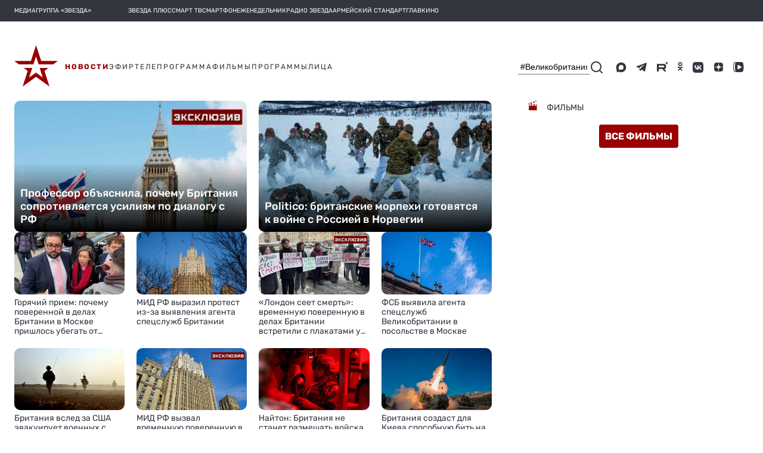

--- FILE ---
content_type: image/svg+xml
request_url: https://tvzvezda.ru/assets-v2/icons/mobile-bottom-menu/news-active.svg
body_size: 723
content:
<svg width="17" height="14" viewBox="0 0 17 14" fill="none" xmlns="http://www.w3.org/2000/svg">
<path fill-rule="evenodd" clip-rule="evenodd" d="M1.2002 2C0.650195 2 0.200195 1.55 0.200195 1C0.200195 0.45 0.650195 0 1.2002 0H15.2002C15.7502 0 16.2002 0.45 16.2002 1C16.2002 1.55 15.7502 2 15.2002 2H1.2002ZM1.2002 4H15.2002C15.7502 4 16.2002 4.45 16.2002 5C16.2002 5.55 15.7502 6 15.2002 6H1.2002C0.650195 6 0.200195 5.55 0.200195 5C0.200195 4.45 0.650195 4 1.2002 4ZM1.2002 12H9.2002C9.7502 12 10.2002 12.45 10.2002 13C10.2002 13.55 9.7502 14 9.2002 14H1.2002C0.650195 14 0.200195 13.55 0.200195 13C0.200195 12.45 0.650195 12 1.2002 12ZM1.2002 10H15.2002C15.7502 10 16.2002 9.55 16.2002 9C16.2002 8.45 15.7502 8 15.2002 8H1.2002C0.650195 8 0.200195 8.45 0.200195 9C0.200195 9.55 0.650195 10 1.2002 10Z" fill="#9A0000"/>
</svg>
